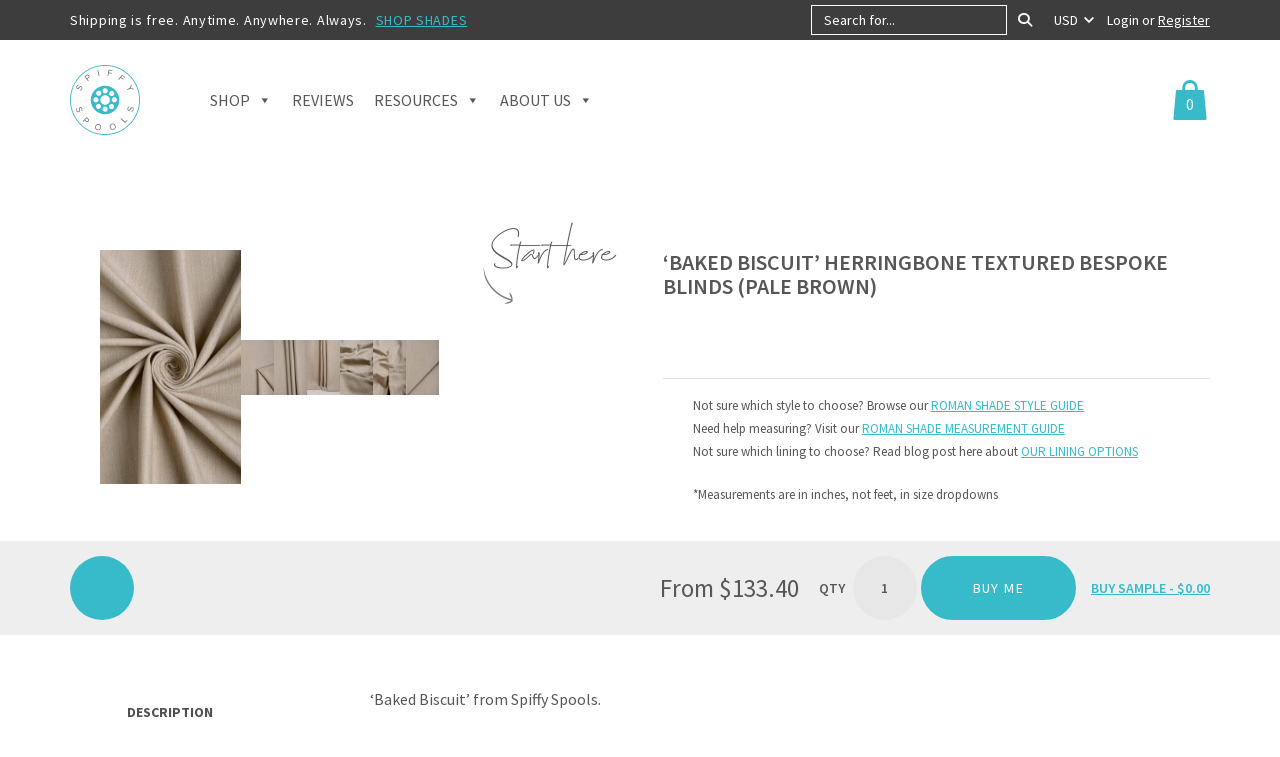

--- FILE ---
content_type: image/svg+xml
request_url: https://www.spiffyspools.com/wp-content/themes/jps-spiffy/img/send-icon.svg
body_size: 1316
content:
<?xml version="1.0" encoding="utf-8"?>
<!-- Generator: Adobe Illustrator 24.1.3, SVG Export Plug-In . SVG Version: 6.00 Build 0)  -->
<svg version="1.1" id="Capa_1" xmlns="http://www.w3.org/2000/svg" xmlns:xlink="http://www.w3.org/1999/xlink" x="0px" y="0px"
	 viewBox="0 0 512 512" style="enable-background:new 0 0 512 512;" xml:space="preserve">
<style type="text/css">
	.st0{fill:#7B7B7B;}
</style>
<g>
	<g>
		<g>
			<path class="st0" d="M34.99,140.1c1.76,0,3.53-0.62,4.95-1.87c6.86-6.04,14.69-10.69,23.26-13.84c3.89-1.43,5.89-5.73,4.46-9.62
				c-1.42-3.89-5.73-5.89-9.62-4.46c-10.33,3.79-19.76,9.39-28.02,16.66c-3.11,2.74-3.41,7.48-0.67,10.59
				C30.84,139.24,32.91,140.1,34.99,140.1z"/>
			<path class="st0" d="M510.79,184.63c-2.96-8.13-10.46-13.08-19.09-12.63h0l-297.23,15.84c-6.88,0.37-12.79,4.81-15.06,11.33
				c-2.26,6.51-0.38,13.66,4.8,18.22l66.54,58.52c0.84,0.74,1.46,1.66,1.84,2.67c0,0.01,0.01,0.02,0.01,0.03
				c0,0.01,0.01,0.02,0.01,0.02c0.37,1.02,0.48,2.12,0.31,3.23l-13.36,87.6c-1.04,6.82,2.11,13.51,8.03,17.04
				c2.69,1.61,5.69,2.4,8.67,2.4c3.58,0,7.14-1.14,10.14-3.4l20.35-15.31l5.83,16.02c2.94,8.07,9.73,13.86,18.16,15.49
				c1.57,0.3,3.13,0.45,4.68,0.45c6.8,0,13.27-2.85,17.94-8.06l162.15-180.92l8.77-6.59C511.19,201.38,513.74,192.76,510.79,184.63z
				 M322.19,384.08c-2.21,2.47-5.35,3.52-8.6,2.9c-3.26-0.63-5.77-2.78-6.91-5.89l-7.39-20.31l134.41-101.1L322.19,384.08z
				 M285.83,352.12c-0.02,0.02-0.04,0.03-0.06,0.05l-28.38,21.35c-0.67,0.51-1.38,0.55-2.11,0.11c-0.72-0.43-1.02-1.07-0.9-1.91
				l13.36-87.61c0.16-1.05,0.23-2.1,0.24-3.13l49.29-17.94c3.89-1.42,5.9-5.72,4.48-9.61c-1.42-3.89-5.72-5.9-9.61-4.48
				l-49.29,17.94c-0.67-0.79-1.4-1.55-2.2-2.25l-66.55-58.52c-0.63-0.56-0.81-1.24-0.54-2.04c0.28-0.8,0.84-1.22,1.68-1.27
				l285.41-15.21l-134.43,48.93c-3.89,1.42-5.9,5.72-4.48,9.61c1.11,3.04,3.98,4.93,7.05,4.93c0.85,0,1.72-0.15,2.57-0.45
				l134.43-48.93L285.83,352.12z"/>
			<path class="st0" d="M206.42,286.96l-43.77,16.03c-22.74,8.33-47.36,7.3-69.32-2.89c-9.1-4.22-16.95-10.3-23.16-17.81l6.44,2.99
				c14.5,6.73,30.76,7.4,45.77,1.91c15.45-5.66,27.61-17.08,34.22-32.15c6.61-15.06,6.78-31.76,0.48-46.99
				c-5.63-13.61-16.11-24.63-29.51-31.03c-13.41-6.41-28.56-7.63-42.68-3.45c-16.53,4.9-30.16,16.65-37.39,32.23
				c-6.34,13.66-8.72,28.47-7.09,43.07c-9.34-8.06-16.53-18.4-20.89-30.3c-6.74-18.41-5.91-38.35,2.34-56.13
				c1.74-3.76,0.11-8.22-3.65-9.96c-3.76-1.74-8.22-0.11-9.96,3.65c-9.94,21.42-10.94,45.43-2.82,67.6
				c7.45,20.35,21.76,36.91,40.62,47.18c7.79,18.99,22.23,34.11,40.96,42.8c14.15,6.56,29.25,9.86,44.4,9.86
				c12.25,0,24.54-2.16,36.39-6.5l43.77-16.03c3.89-1.42,5.89-5.73,4.46-9.62C214.62,287.53,210.31,285.53,206.42,286.96z
				 M58.1,260.16c-5.09-15.88-4.05-32.84,3.01-48.05c5.42-11.68,15.64-20.49,28.05-24.16c21.67-6.42,45.42,4.93,54.07,25.83
				c4.73,11.43,4.6,23.94-0.35,35.23c-4.96,11.3-14.07,19.85-25.65,24.09c-11.25,4.12-23.43,3.61-34.3-1.43L58.1,260.16z"/>
		</g>
	</g>
</g>
</svg>
